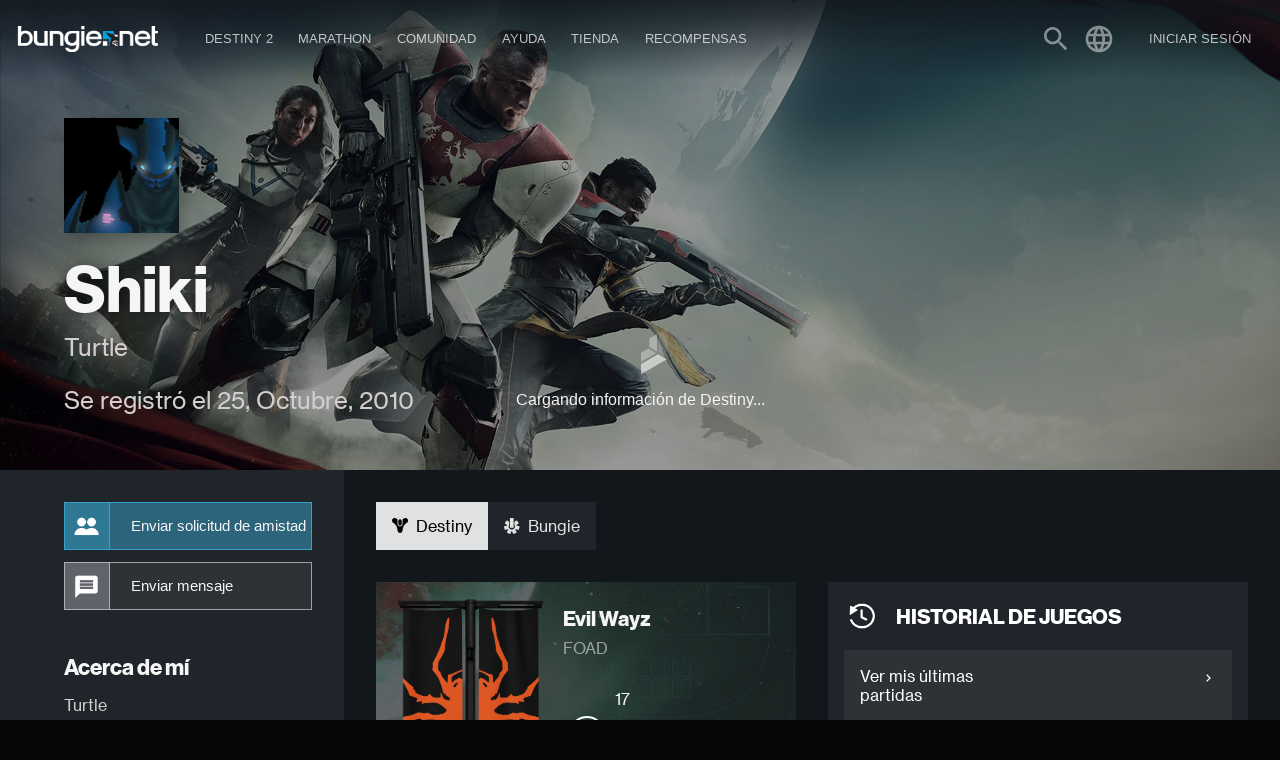

--- FILE ---
content_type: application/javascript
request_url: https://www.bungie.net/7/static/js/3.3b06aa82.chunk.js
body_size: 10974
content:
(this["webpackJsonpbungienet.web.renderer.core"]=this["webpackJsonpbungienet.web.renderer.core"]||[]).push([[3],{1062:function(e,t,r){"use strict";(function(e){var r="object"==typeof e&&e&&e.Object===Object&&e;t.a=r}).call(this,r(129))},1063:function(e,t,r){"use strict";(function(e){var n=r(775),a=r(1304),o="object"==typeof exports&&exports&&!exports.nodeType&&exports,i=o&&"object"==typeof e&&e&&!e.nodeType&&e,u=i&&i.exports===o?n.a.Buffer:void 0,c=(u?u.isBuffer:void 0)||a.a;t.a=c}).call(this,r(943)(e))},1304:function(e,t,r){"use strict";t.a=function(){return!1}},1305:function(e,t,r){"use strict";(function(e){var n=r(775),a="object"==typeof exports&&exports&&!exports.nodeType&&exports,o=a&&"object"==typeof e&&e&&!e.nodeType&&e,i=o&&o.exports===a?n.a.Buffer:void 0,u=i?i.allocUnsafe:void 0;t.a=function(e,t){if(t)return e.slice();var r=e.length,n=u?u(r):new e.constructor(r);return e.copy(n),n}}).call(this,r(943)(e))},261:function(e,t,r){"use strict";t.a=function(e,t){}},747:function(e,t,r){"use strict";var n=r(1),a=r(220),o=r.n(a),i=function(e){return function(e){return!!e&&"object"===typeof e}(e)&&!function(e){var t=Object.prototype.toString.call(e);return"[object RegExp]"===t||"[object Date]"===t||function(e){return e.$$typeof===u}(e)}(e)};var u="function"===typeof Symbol&&Symbol.for?Symbol.for("react.element"):60103;function c(e,t){return!1!==t.clone&&t.isMergeableObject(e)?s((r=e,Array.isArray(r)?[]:{}),e,t):e;var r}function l(e,t,r){return e.concat(t).map((function(e){return c(e,r)}))}function s(e,t,r){(r=r||{}).arrayMerge=r.arrayMerge||l,r.isMergeableObject=r.isMergeableObject||i;var n=Array.isArray(t);return n===Array.isArray(e)?n?r.arrayMerge(e,t,r):function(e,t,r){var n={};return r.isMergeableObject(e)&&Object.keys(e).forEach((function(t){n[t]=c(e[t],r)})),Object.keys(t).forEach((function(a){r.isMergeableObject(t[a])&&e[a]?n[a]=s(e[a],t[a],r):n[a]=c(t[a],r)})),n}(e,t,r):c(t,r)}s.all=function(e,t){if(!Array.isArray(e))throw new Error("first argument should be an array");return e.reduce((function(e,r){return s(e,r,t)}),{})};var f=s,p=r(775),v=p.a.Symbol,d=Object.prototype,b=d.hasOwnProperty,y=d.toString,h=v?v.toStringTag:void 0;var j=function(e){var t=b.call(e,h),r=e[h];try{e[h]=void 0;var n=!0}catch(o){}var a=y.call(e);return n&&(t?e[h]=r:delete e[h]),a},m=Object.prototype.toString;var O=function(e){return m.call(e)},_=v?v.toStringTag:void 0;var g=function(e){return null==e?void 0===e?"[object Undefined]":"[object Null]":_&&_ in Object(e)?j(e):O(e)};var S=function(e,t){return function(r){return e(t(r))}},E=S(Object.getPrototypeOf,Object);var A=function(e){return null!=e&&"object"==typeof e},T=Function.prototype,w=Object.prototype,F=T.toString,I=w.hasOwnProperty,R=F.call(Object);var C=function(e){if(!A(e)||"[object Object]"!=g(e))return!1;var t=E(e);if(null===t)return!0;var r=I.call(t,"constructor")&&t.constructor;return"function"==typeof r&&r instanceof r&&F.call(r)==R};var k=function(){this.__data__=[],this.size=0};var P=function(e,t){return e===t||e!==e&&t!==t};var M=function(e,t){for(var r=e.length;r--;)if(P(e[r][0],t))return r;return-1},U=Array.prototype.splice;var D=function(e){var t=this.__data__,r=M(t,e);return!(r<0)&&(r==t.length-1?t.pop():U.call(t,r,1),--this.size,!0)};var x=function(e){var t=this.__data__,r=M(t,e);return r<0?void 0:t[r][1]};var V=function(e){return M(this.__data__,e)>-1};var L=function(e,t){var r=this.__data__,n=M(r,e);return n<0?(++this.size,r.push([e,t])):r[n][1]=t,this};function B(e){var t=-1,r=null==e?0:e.length;for(this.clear();++t<r;){var n=e[t];this.set(n[0],n[1])}}B.prototype.clear=k,B.prototype.delete=D,B.prototype.get=x,B.prototype.has=V,B.prototype.set=L;var z=B;var N=function(){this.__data__=new z,this.size=0};var $=function(e){var t=this.__data__,r=t.delete(e);return this.size=t.size,r};var G=function(e){return this.__data__.get(e)};var H=function(e){return this.__data__.has(e)};var W=function(e){var t=typeof e;return null!=e&&("object"==t||"function"==t)};var K=function(e){if(!W(e))return!1;var t=g(e);return"[object Function]"==t||"[object GeneratorFunction]"==t||"[object AsyncFunction]"==t||"[object Proxy]"==t},q=p.a["__core-js_shared__"],J=function(){var e=/[^.]+$/.exec(q&&q.keys&&q.keys.IE_PROTO||"");return e?"Symbol(src)_1."+e:""}();var Y=function(e){return!!J&&J in e},Q=Function.prototype.toString;var X=function(e){if(null!=e){try{return Q.call(e)}catch(t){}try{return e+""}catch(t){}}return""},Z=/^\[object .+?Constructor\]$/,ee=Function.prototype,te=Object.prototype,re=ee.toString,ne=te.hasOwnProperty,ae=RegExp("^"+re.call(ne).replace(/[\\^$.*+?()[\]{}|]/g,"\\$&").replace(/hasOwnProperty|(function).*?(?=\\\()| for .+?(?=\\\])/g,"$1.*?")+"$");var oe=function(e){return!(!W(e)||Y(e))&&(K(e)?ae:Z).test(X(e))};var ie=function(e,t){return null==e?void 0:e[t]};var ue=function(e,t){var r=ie(e,t);return oe(r)?r:void 0},ce=ue(p.a,"Map"),le=ue(Object,"create");var se=function(){this.__data__=le?le(null):{},this.size=0};var fe=function(e){var t=this.has(e)&&delete this.__data__[e];return this.size-=t?1:0,t},pe=Object.prototype.hasOwnProperty;var ve=function(e){var t=this.__data__;if(le){var r=t[e];return"__lodash_hash_undefined__"===r?void 0:r}return pe.call(t,e)?t[e]:void 0},de=Object.prototype.hasOwnProperty;var be=function(e){var t=this.__data__;return le?void 0!==t[e]:de.call(t,e)};var ye=function(e,t){var r=this.__data__;return this.size+=this.has(e)?0:1,r[e]=le&&void 0===t?"__lodash_hash_undefined__":t,this};function he(e){var t=-1,r=null==e?0:e.length;for(this.clear();++t<r;){var n=e[t];this.set(n[0],n[1])}}he.prototype.clear=se,he.prototype.delete=fe,he.prototype.get=ve,he.prototype.has=be,he.prototype.set=ye;var je=he;var me=function(){this.size=0,this.__data__={hash:new je,map:new(ce||z),string:new je}};var Oe=function(e){var t=typeof e;return"string"==t||"number"==t||"symbol"==t||"boolean"==t?"__proto__"!==e:null===e};var _e=function(e,t){var r=e.__data__;return Oe(t)?r["string"==typeof t?"string":"hash"]:r.map};var ge=function(e){var t=_e(this,e).delete(e);return this.size-=t?1:0,t};var Se=function(e){return _e(this,e).get(e)};var Ee=function(e){return _e(this,e).has(e)};var Ae=function(e,t){var r=_e(this,e),n=r.size;return r.set(e,t),this.size+=r.size==n?0:1,this};function Te(e){var t=-1,r=null==e?0:e.length;for(this.clear();++t<r;){var n=e[t];this.set(n[0],n[1])}}Te.prototype.clear=me,Te.prototype.delete=ge,Te.prototype.get=Se,Te.prototype.has=Ee,Te.prototype.set=Ae;var we=Te;var Fe=function(e,t){var r=this.__data__;if(r instanceof z){var n=r.__data__;if(!ce||n.length<199)return n.push([e,t]),this.size=++r.size,this;r=this.__data__=new we(n)}return r.set(e,t),this.size=r.size,this};function Ie(e){var t=this.__data__=new z(e);this.size=t.size}Ie.prototype.clear=N,Ie.prototype.delete=$,Ie.prototype.get=G,Ie.prototype.has=H,Ie.prototype.set=Fe;var Re=Ie;var Ce=function(e,t){for(var r=-1,n=null==e?0:e.length;++r<n&&!1!==t(e[r],r,e););return e},ke=function(){try{var e=ue(Object,"defineProperty");return e({},"",{}),e}catch(t){}}();var Pe=function(e,t,r){"__proto__"==t&&ke?ke(e,t,{configurable:!0,enumerable:!0,value:r,writable:!0}):e[t]=r},Me=Object.prototype.hasOwnProperty;var Ue=function(e,t,r){var n=e[t];Me.call(e,t)&&P(n,r)&&(void 0!==r||t in e)||Pe(e,t,r)};var De=function(e,t,r,n){var a=!r;r||(r={});for(var o=-1,i=t.length;++o<i;){var u=t[o],c=n?n(r[u],e[u],u,r,e):void 0;void 0===c&&(c=e[u]),a?Pe(r,u,c):Ue(r,u,c)}return r};var xe=function(e,t){for(var r=-1,n=Array(e);++r<e;)n[r]=t(r);return n};var Ve=function(e){return A(e)&&"[object Arguments]"==g(e)},Le=Object.prototype,Be=Le.hasOwnProperty,ze=Le.propertyIsEnumerable,Ne=Ve(function(){return arguments}())?Ve:function(e){return A(e)&&Be.call(e,"callee")&&!ze.call(e,"callee")},$e=Array.isArray,Ge=r(1063),He=/^(?:0|[1-9]\d*)$/;var We=function(e,t){var r=typeof e;return!!(t=null==t?9007199254740991:t)&&("number"==r||"symbol"!=r&&He.test(e))&&e>-1&&e%1==0&&e<t};var Ke=function(e){return"number"==typeof e&&e>-1&&e%1==0&&e<=9007199254740991},qe={};qe["[object Float32Array]"]=qe["[object Float64Array]"]=qe["[object Int8Array]"]=qe["[object Int16Array]"]=qe["[object Int32Array]"]=qe["[object Uint8Array]"]=qe["[object Uint8ClampedArray]"]=qe["[object Uint16Array]"]=qe["[object Uint32Array]"]=!0,qe["[object Arguments]"]=qe["[object Array]"]=qe["[object ArrayBuffer]"]=qe["[object Boolean]"]=qe["[object DataView]"]=qe["[object Date]"]=qe["[object Error]"]=qe["[object Function]"]=qe["[object Map]"]=qe["[object Number]"]=qe["[object Object]"]=qe["[object RegExp]"]=qe["[object Set]"]=qe["[object String]"]=qe["[object WeakMap]"]=!1;var Je=function(e){return A(e)&&Ke(e.length)&&!!qe[g(e)]};var Ye=function(e){return function(t){return e(t)}},Qe=r(944),Xe=Qe.a&&Qe.a.isTypedArray,Ze=Xe?Ye(Xe):Je,et=Object.prototype.hasOwnProperty;var tt=function(e,t){var r=$e(e),n=!r&&Ne(e),a=!r&&!n&&Object(Ge.a)(e),o=!r&&!n&&!a&&Ze(e),i=r||n||a||o,u=i?xe(e.length,String):[],c=u.length;for(var l in e)!t&&!et.call(e,l)||i&&("length"==l||a&&("offset"==l||"parent"==l)||o&&("buffer"==l||"byteLength"==l||"byteOffset"==l)||We(l,c))||u.push(l);return u},rt=Object.prototype;var nt=function(e){var t=e&&e.constructor;return e===("function"==typeof t&&t.prototype||rt)},at=S(Object.keys,Object),ot=Object.prototype.hasOwnProperty;var it=function(e){if(!nt(e))return at(e);var t=[];for(var r in Object(e))ot.call(e,r)&&"constructor"!=r&&t.push(r);return t};var ut=function(e){return null!=e&&Ke(e.length)&&!K(e)};var ct=function(e){return ut(e)?tt(e):it(e)};var lt=function(e,t){return e&&De(t,ct(t),e)};var st=function(e){var t=[];if(null!=e)for(var r in Object(e))t.push(r);return t},ft=Object.prototype.hasOwnProperty;var pt=function(e){if(!W(e))return st(e);var t=nt(e),r=[];for(var n in e)("constructor"!=n||!t&&ft.call(e,n))&&r.push(n);return r};var vt=function(e){return ut(e)?tt(e,!0):pt(e)};var dt=function(e,t){return e&&De(t,vt(t),e)},bt=r(1305);var yt=function(e,t){var r=-1,n=e.length;for(t||(t=Array(n));++r<n;)t[r]=e[r];return t};var ht=function(e,t){for(var r=-1,n=null==e?0:e.length,a=0,o=[];++r<n;){var i=e[r];t(i,r,e)&&(o[a++]=i)}return o};var jt=function(){return[]},mt=Object.prototype.propertyIsEnumerable,Ot=Object.getOwnPropertySymbols,_t=Ot?function(e){return null==e?[]:(e=Object(e),ht(Ot(e),(function(t){return mt.call(e,t)})))}:jt;var gt=function(e,t){return De(e,_t(e),t)};var St=function(e,t){for(var r=-1,n=t.length,a=e.length;++r<n;)e[a+r]=t[r];return e},Et=Object.getOwnPropertySymbols?function(e){for(var t=[];e;)St(t,_t(e)),e=E(e);return t}:jt;var At=function(e,t){return De(e,Et(e),t)};var Tt=function(e,t,r){var n=t(e);return $e(e)?n:St(n,r(e))};var wt=function(e){return Tt(e,ct,_t)};var Ft=function(e){return Tt(e,vt,Et)},It=ue(p.a,"DataView"),Rt=ue(p.a,"Promise"),Ct=ue(p.a,"Set"),kt=ue(p.a,"WeakMap"),Pt=X(It),Mt=X(ce),Ut=X(Rt),Dt=X(Ct),xt=X(kt),Vt=g;(It&&"[object DataView]"!=Vt(new It(new ArrayBuffer(1)))||ce&&"[object Map]"!=Vt(new ce)||Rt&&"[object Promise]"!=Vt(Rt.resolve())||Ct&&"[object Set]"!=Vt(new Ct)||kt&&"[object WeakMap]"!=Vt(new kt))&&(Vt=function(e){var t=g(e),r="[object Object]"==t?e.constructor:void 0,n=r?X(r):"";if(n)switch(n){case Pt:return"[object DataView]";case Mt:return"[object Map]";case Ut:return"[object Promise]";case Dt:return"[object Set]";case xt:return"[object WeakMap]"}return t});var Lt=Vt,Bt=Object.prototype.hasOwnProperty;var zt=function(e){var t=e.length,r=new e.constructor(t);return t&&"string"==typeof e[0]&&Bt.call(e,"index")&&(r.index=e.index,r.input=e.input),r},Nt=p.a.Uint8Array;var $t=function(e){var t=new e.constructor(e.byteLength);return new Nt(t).set(new Nt(e)),t};var Gt=function(e,t){var r=t?$t(e.buffer):e.buffer;return new e.constructor(r,e.byteOffset,e.byteLength)},Ht=/\w*$/;var Wt=function(e){var t=new e.constructor(e.source,Ht.exec(e));return t.lastIndex=e.lastIndex,t},Kt=v?v.prototype:void 0,qt=Kt?Kt.valueOf:void 0;var Jt=function(e){return qt?Object(qt.call(e)):{}};var Yt=function(e,t){var r=t?$t(e.buffer):e.buffer;return new e.constructor(r,e.byteOffset,e.length)};var Qt=function(e,t,r){var n=e.constructor;switch(t){case"[object ArrayBuffer]":return $t(e);case"[object Boolean]":case"[object Date]":return new n(+e);case"[object DataView]":return Gt(e,r);case"[object Float32Array]":case"[object Float64Array]":case"[object Int8Array]":case"[object Int16Array]":case"[object Int32Array]":case"[object Uint8Array]":case"[object Uint8ClampedArray]":case"[object Uint16Array]":case"[object Uint32Array]":return Yt(e,r);case"[object Map]":return new n;case"[object Number]":case"[object String]":return new n(e);case"[object RegExp]":return Wt(e);case"[object Set]":return new n;case"[object Symbol]":return Jt(e)}},Xt=Object.create,Zt=function(){function e(){}return function(t){if(!W(t))return{};if(Xt)return Xt(t);e.prototype=t;var r=new e;return e.prototype=void 0,r}}();var er=function(e){return"function"!=typeof e.constructor||nt(e)?{}:Zt(E(e))};var tr=function(e){return A(e)&&"[object Map]"==Lt(e)},rr=Qe.a&&Qe.a.isMap,nr=rr?Ye(rr):tr;var ar=function(e){return A(e)&&"[object Set]"==Lt(e)},or=Qe.a&&Qe.a.isSet,ir=or?Ye(or):ar,ur={};ur["[object Arguments]"]=ur["[object Array]"]=ur["[object ArrayBuffer]"]=ur["[object DataView]"]=ur["[object Boolean]"]=ur["[object Date]"]=ur["[object Float32Array]"]=ur["[object Float64Array]"]=ur["[object Int8Array]"]=ur["[object Int16Array]"]=ur["[object Int32Array]"]=ur["[object Map]"]=ur["[object Number]"]=ur["[object Object]"]=ur["[object RegExp]"]=ur["[object Set]"]=ur["[object String]"]=ur["[object Symbol]"]=ur["[object Uint8Array]"]=ur["[object Uint8ClampedArray]"]=ur["[object Uint16Array]"]=ur["[object Uint32Array]"]=!0,ur["[object Error]"]=ur["[object Function]"]=ur["[object WeakMap]"]=!1;var cr=function e(t,r,n,a,o,i){var u,c=1&r,l=2&r,s=4&r;if(n&&(u=o?n(t,a,o,i):n(t)),void 0!==u)return u;if(!W(t))return t;var f=$e(t);if(f){if(u=zt(t),!c)return yt(t,u)}else{var p=Lt(t),v="[object Function]"==p||"[object GeneratorFunction]"==p;if(Object(Ge.a)(t))return Object(bt.a)(t,c);if("[object Object]"==p||"[object Arguments]"==p||v&&!o){if(u=l||v?{}:er(t),!c)return l?At(t,dt(u,t)):gt(t,lt(u,t))}else{if(!ur[p])return o?t:{};u=Qt(t,p,c)}}i||(i=new Re);var d=i.get(t);if(d)return d;i.set(t,u),ir(t)?t.forEach((function(a){u.add(e(a,r,n,a,t,i))})):nr(t)&&t.forEach((function(a,o){u.set(o,e(a,r,n,o,t,i))}));var b=f?void 0:(s?l?Ft:wt:l?vt:ct)(t);return Ce(b||t,(function(a,o){b&&(a=t[o=a]),Ue(u,o,e(a,r,n,o,t,i))})),u};var lr=function(e){return cr(e,4)};var sr=function(e,t){for(var r=-1,n=null==e?0:e.length,a=Array(n);++r<n;)a[r]=t(e[r],r,e);return a};var fr=function(e){return"symbol"==typeof e||A(e)&&"[object Symbol]"==g(e)};function pr(e,t){if("function"!=typeof e||null!=t&&"function"!=typeof t)throw new TypeError("Expected a function");var r=function r(){var n=arguments,a=t?t.apply(this,n):n[0],o=r.cache;if(o.has(a))return o.get(a);var i=e.apply(this,n);return r.cache=o.set(a,i)||o,i};return r.cache=new(pr.Cache||we),r}pr.Cache=we;var vr=pr;var dr=/[^.[\]]+|\[(?:(-?\d+(?:\.\d+)?)|(["'])((?:(?!\2)[^\\]|\\.)*?)\2)\]|(?=(?:\.|\[\])(?:\.|\[\]|$))/g,br=/\\(\\)?/g,yr=function(e){var t=vr(e,(function(e){return 500===r.size&&r.clear(),e})),r=t.cache;return t}((function(e){var t=[];return 46===e.charCodeAt(0)&&t.push(""),e.replace(dr,(function(e,r,n,a){t.push(n?a.replace(br,"$1"):r||e)})),t}));var hr=function(e){if("string"==typeof e||fr(e))return e;var t=e+"";return"0"==t&&1/e==-1/0?"-0":t},jr=v?v.prototype:void 0,mr=jr?jr.toString:void 0;var Or=function e(t){if("string"==typeof t)return t;if($e(t))return sr(t,e)+"";if(fr(t))return mr?mr.call(t):"";var r=t+"";return"0"==r&&1/t==-1/0?"-0":r};var _r=function(e){return null==e?"":Or(e)};var gr=function(e){return $e(e)?sr(e,hr):fr(e)?[e]:yt(yr(_r(e)))},Sr=r(261),Er=r(202),Ar=r.n(Er);var Tr=function(e){return cr(e,5)};function wr(){return(wr=Object.assign||function(e){for(var t=1;t<arguments.length;t++){var r=arguments[t];for(var n in r)Object.prototype.hasOwnProperty.call(r,n)&&(e[n]=r[n])}return e}).apply(this,arguments)}function Fr(e,t){e.prototype=Object.create(t.prototype),e.prototype.constructor=e,e.__proto__=t}function Ir(e,t){if(null==e)return{};var r,n,a={},o=Object.keys(e);for(n=0;n<o.length;n++)r=o[n],t.indexOf(r)>=0||(a[r]=e[r]);return a}function Rr(e){if(void 0===e)throw new ReferenceError("this hasn't been initialised - super() hasn't been called");return e}r.d(t,"a",(function(){return en})),r.d(t,"b",(function(){return tn})),r.d(t,"c",(function(){return Jr})),r.d(t,"d",(function(){return Zr}));var Cr=function(e){return Array.isArray(e)&&0===e.length},kr=function(e){return"function"===typeof e},Pr=function(e){return null!==e&&"object"===typeof e},Mr=function(e){return String(Math.floor(Number(e)))===e},Ur=function(e){return"[object String]"===Object.prototype.toString.call(e)},Dr=function(e){return 0===n.Children.count(e)},xr=function(e){return Pr(e)&&kr(e.then)};function Vr(e,t,r,n){void 0===n&&(n=0);for(var a=gr(t);e&&n<a.length;)e=e[a[n++]];return void 0===e?r:e}function Lr(e,t,r){for(var n=lr(e),a=n,o=0,i=gr(t);o<i.length-1;o++){var u=i[o],c=Vr(e,i.slice(0,o+1));if(c&&(Pr(c)||Array.isArray(c)))a=a[u]=lr(c);else{var l=i[o+1];a=a[u]=Mr(l)&&Number(l)>=0?[]:{}}}return(0===o?e:a)[i[o]]===r?e:(void 0===r?delete a[i[o]]:a[i[o]]=r,0===o&&void 0===r&&delete n[i[o]],n)}function Br(e,t,r,n){void 0===r&&(r=new WeakMap),void 0===n&&(n={});for(var a=0,o=Object.keys(e);a<o.length;a++){var i=o[a],u=e[i];Pr(u)?r.get(u)||(r.set(u,!0),n[i]=Array.isArray(u)?[]:{},Br(u,t,r,n[i])):n[i]=t}return n}var zr=Object(n.createContext)(void 0);zr.displayName="FormikContext";var Nr=zr.Provider,$r=zr.Consumer;function Gr(){var e=Object(n.useContext)(zr);return e||Object(Sr.a)(!1),e}function Hr(e,t){switch(t.type){case"SET_VALUES":return wr({},e,{values:t.payload});case"SET_TOUCHED":return wr({},e,{touched:t.payload});case"SET_ERRORS":return o()(e.errors,t.payload)?e:wr({},e,{errors:t.payload});case"SET_STATUS":return wr({},e,{status:t.payload});case"SET_ISSUBMITTING":return wr({},e,{isSubmitting:t.payload});case"SET_ISVALIDATING":return wr({},e,{isValidating:t.payload});case"SET_FIELD_VALUE":return wr({},e,{values:Lr(e.values,t.payload.field,t.payload.value)});case"SET_FIELD_TOUCHED":return wr({},e,{touched:Lr(e.touched,t.payload.field,t.payload.value)});case"SET_FIELD_ERROR":return wr({},e,{errors:Lr(e.errors,t.payload.field,t.payload.value)});case"RESET_FORM":return wr({},e,t.payload);case"SET_FORMIK_STATE":return t.payload(e);case"SUBMIT_ATTEMPT":return wr({},e,{touched:Br(e.values,!0),isSubmitting:!0,submitCount:e.submitCount+1});case"SUBMIT_FAILURE":case"SUBMIT_SUCCESS":return wr({},e,{isSubmitting:!1});default:return e}}var Wr={},Kr={};function qr(e){var t=e.validateOnChange,r=void 0===t||t,a=e.validateOnBlur,i=void 0===a||a,u=e.validateOnMount,c=void 0!==u&&u,l=e.isInitialValid,s=e.enableReinitialize,p=void 0!==s&&s,v=e.onSubmit,d=Ir(e,["validateOnChange","validateOnBlur","validateOnMount","isInitialValid","enableReinitialize","onSubmit"]),b=wr({validateOnChange:r,validateOnBlur:i,validateOnMount:c,onSubmit:v},d),y=Object(n.useRef)(b.initialValues),h=Object(n.useRef)(b.initialErrors||Wr),j=Object(n.useRef)(b.initialTouched||Kr),m=Object(n.useRef)(b.initialStatus),O=Object(n.useRef)(!1),_=Object(n.useRef)({});Object(n.useEffect)((function(){return O.current=!0,function(){O.current=!1}}),[]);var g=Object(n.useReducer)(Hr,{values:b.initialValues,errors:b.initialErrors||Wr,touched:b.initialTouched||Kr,status:b.initialStatus,isSubmitting:!1,isValidating:!1,submitCount:0}),S=g[0],E=g[1],A=Object(n.useCallback)((function(e,t){return new Promise((function(r,n){var a=b.validate(e,t);null==a?r(Wr):xr(a)?a.then((function(e){r(e||Wr)}),(function(e){n(e)})):r(a)}))}),[b.validate]),T=Object(n.useCallback)((function(e,t){var r=b.validationSchema,n=kr(r)?r(t):r,a=t&&n.validateAt?n.validateAt(t,e):function(e,t,r,n){void 0===r&&(r=!1);void 0===n&&(n={});var a=function e(t){var r=Array.isArray(t)?[]:{};for(var n in t)if(Object.prototype.hasOwnProperty.call(t,n)){var a=String(n);!0===Array.isArray(t[a])?r[a]=t[a].map((function(t){return!0===Array.isArray(t)||C(t)?e(t):""!==t?t:void 0})):C(t[a])?r[a]=e(t[a]):r[a]=""!==t[a]?t[a]:void 0}return r}(e);return t[r?"validateSync":"validate"](a,{abortEarly:!1,context:n})}(e,n);return new Promise((function(e,t){a.then((function(){e(Wr)}),(function(r){"ValidationError"===r.name?e(function(e){var t={};if(e.inner){if(0===e.inner.length)return Lr(t,e.path,e.message);var r=e.inner,n=Array.isArray(r),a=0;for(r=n?r:r[Symbol.iterator]();;){var o;if(n){if(a>=r.length)break;o=r[a++]}else{if((a=r.next()).done)break;o=a.value}var i=o;Vr(t,i.path)||(t=Lr(t,i.path,i.message))}}return t}(r)):t(r)}))}))}),[b.validationSchema]),w=Object(n.useCallback)((function(e,t){return new Promise((function(r){return r(_.current[e].validate(t))}))}),[]),F=Object(n.useCallback)((function(e){var t=Object.keys(_.current).filter((function(e){return kr(_.current[e].validate)})),r=t.length>0?t.map((function(t){return w(t,Vr(e,t))})):[Promise.resolve("DO_NOT_DELETE_YOU_WILL_BE_FIRED")];return Promise.all(r).then((function(e){return e.reduce((function(e,r,n){return"DO_NOT_DELETE_YOU_WILL_BE_FIRED"===r||r&&(e=Lr(e,t[n],r)),e}),{})}))}),[w]),I=Object(n.useCallback)((function(e){return Promise.all([F(e),b.validationSchema?T(e):{},b.validate?A(e):{}]).then((function(e){var t=e[0],r=e[1],n=e[2];return f.all([t,r,n],{arrayMerge:Yr})}))}),[b.validate,b.validationSchema,F,A,T]),R=Xr((function(e){return void 0===e&&(e=S.values),E({type:"SET_ISVALIDATING",payload:!0}),I(e).then((function(e){return O.current&&(E({type:"SET_ISVALIDATING",payload:!1}),E({type:"SET_ERRORS",payload:e})),e}))}));Object(n.useEffect)((function(){c&&!0===O.current&&o()(y.current,b.initialValues)&&R(y.current)}),[c,R]);var k=Object(n.useCallback)((function(e){var t=e&&e.values?e.values:y.current,r=e&&e.errors?e.errors:h.current?h.current:b.initialErrors||{},n=e&&e.touched?e.touched:j.current?j.current:b.initialTouched||{},a=e&&e.status?e.status:m.current?m.current:b.initialStatus;y.current=t,h.current=r,j.current=n,m.current=a;var o=function(){E({type:"RESET_FORM",payload:{isSubmitting:!!e&&!!e.isSubmitting,errors:r,touched:n,status:a,values:t,isValidating:!!e&&!!e.isValidating,submitCount:e&&e.submitCount&&"number"===typeof e.submitCount?e.submitCount:0}})};if(b.onReset){var i=b.onReset(S.values,Q);xr(i)?i.then(o):o()}else o()}),[b.initialErrors,b.initialStatus,b.initialTouched]);Object(n.useEffect)((function(){!0!==O.current||o()(y.current,b.initialValues)||(p&&(y.current=b.initialValues,k()),c&&R(y.current))}),[p,b.initialValues,k,c,R]),Object(n.useEffect)((function(){p&&!0===O.current&&!o()(h.current,b.initialErrors)&&(h.current=b.initialErrors||Wr,E({type:"SET_ERRORS",payload:b.initialErrors||Wr}))}),[p,b.initialErrors]),Object(n.useEffect)((function(){p&&!0===O.current&&!o()(j.current,b.initialTouched)&&(j.current=b.initialTouched||Kr,E({type:"SET_TOUCHED",payload:b.initialTouched||Kr}))}),[p,b.initialTouched]),Object(n.useEffect)((function(){p&&!0===O.current&&!o()(m.current,b.initialStatus)&&(m.current=b.initialStatus,E({type:"SET_STATUS",payload:b.initialStatus}))}),[p,b.initialStatus,b.initialTouched]);var P=Xr((function(e){if(_.current[e]&&kr(_.current[e].validate)){var t=Vr(S.values,e),r=_.current[e].validate(t);return xr(r)?(E({type:"SET_ISVALIDATING",payload:!0}),r.then((function(e){return e})).then((function(t){E({type:"SET_FIELD_ERROR",payload:{field:e,value:t}}),E({type:"SET_ISVALIDATING",payload:!1})}))):(E({type:"SET_FIELD_ERROR",payload:{field:e,value:r}}),Promise.resolve(r))}return b.validationSchema?(E({type:"SET_ISVALIDATING",payload:!0}),T(S.values,e).then((function(e){return e})).then((function(t){E({type:"SET_FIELD_ERROR",payload:{field:e,value:t[e]}}),E({type:"SET_ISVALIDATING",payload:!1})}))):Promise.resolve()})),M=Object(n.useCallback)((function(e,t){var r=t.validate;_.current[e]={validate:r}}),[]),U=Object(n.useCallback)((function(e){delete _.current[e]}),[]),D=Xr((function(e,t){return E({type:"SET_TOUCHED",payload:e}),(void 0===t?i:t)?R(S.values):Promise.resolve()})),x=Object(n.useCallback)((function(e){E({type:"SET_ERRORS",payload:e})}),[]),V=Xr((function(e,t){var n=kr(e)?e(S.values):e;return E({type:"SET_VALUES",payload:n}),(void 0===t?r:t)?R(n):Promise.resolve()})),L=Object(n.useCallback)((function(e,t){E({type:"SET_FIELD_ERROR",payload:{field:e,value:t}})}),[]),B=Xr((function(e,t,n){return E({type:"SET_FIELD_VALUE",payload:{field:e,value:t}}),(void 0===n?r:n)?R(Lr(S.values,e,t)):Promise.resolve()})),z=Object(n.useCallback)((function(e,t){var r,n=t,a=e;if(!Ur(e)){e.persist&&e.persist();var o=e.target?e.target:e.currentTarget,i=o.type,u=o.name,c=o.id,l=o.value,s=o.checked,f=(o.outerHTML,o.options),p=o.multiple;n=t||(u||c),a=/number|range/.test(i)?(r=parseFloat(l),isNaN(r)?"":r):/checkbox/.test(i)?function(e,t,r){if("boolean"===typeof e)return Boolean(t);var n=[],a=!1,o=-1;if(Array.isArray(e))n=e,o=e.indexOf(r),a=o>=0;else if(!r||"true"==r||"false"==r)return Boolean(t);if(t&&r&&!a)return n.concat(r);if(!a)return n;return n.slice(0,o).concat(n.slice(o+1))}(Vr(S.values,n),s,l):f&&p?function(e){return Array.from(e).filter((function(e){return e.selected})).map((function(e){return e.value}))}(f):l}n&&B(n,a)}),[B,S.values]),N=Xr((function(e){if(Ur(e))return function(t){return z(t,e)};z(e)})),$=Xr((function(e,t,r){return void 0===t&&(t=!0),E({type:"SET_FIELD_TOUCHED",payload:{field:e,value:t}}),(void 0===r?i:r)?R(S.values):Promise.resolve()})),G=Object(n.useCallback)((function(e,t){e.persist&&e.persist();var r=e.target,n=r.name,a=r.id,o=(r.outerHTML,t||(n||a));$(o,!0)}),[$]),H=Xr((function(e){if(Ur(e))return function(t){return G(t,e)};G(e)})),W=Object(n.useCallback)((function(e){kr(e)?E({type:"SET_FORMIK_STATE",payload:e}):E({type:"SET_FORMIK_STATE",payload:function(){return e}})}),[]),K=Object(n.useCallback)((function(e){E({type:"SET_STATUS",payload:e})}),[]),q=Object(n.useCallback)((function(e){E({type:"SET_ISSUBMITTING",payload:e})}),[]),J=Xr((function(){return E({type:"SUBMIT_ATTEMPT"}),R().then((function(e){var t=e instanceof Error;if(!t&&0===Object.keys(e).length){var r;try{if(void 0===(r=X()))return}catch(n){throw n}return Promise.resolve(r).then((function(e){return O.current&&E({type:"SUBMIT_SUCCESS"}),e})).catch((function(e){if(O.current)throw E({type:"SUBMIT_FAILURE"}),e}))}if(O.current&&(E({type:"SUBMIT_FAILURE"}),t))throw e}))})),Y=Xr((function(e){e&&e.preventDefault&&kr(e.preventDefault)&&e.preventDefault(),e&&e.stopPropagation&&kr(e.stopPropagation)&&e.stopPropagation(),J().catch((function(e){console.warn("Warning: An unhandled error was caught from submitForm()",e)}))})),Q={resetForm:k,validateForm:R,validateField:P,setErrors:x,setFieldError:L,setFieldTouched:$,setFieldValue:B,setStatus:K,setSubmitting:q,setTouched:D,setValues:V,setFormikState:W,submitForm:J},X=Xr((function(){return v(S.values,Q)})),Z=Xr((function(e){e&&e.preventDefault&&kr(e.preventDefault)&&e.preventDefault(),e&&e.stopPropagation&&kr(e.stopPropagation)&&e.stopPropagation(),k()})),ee=Object(n.useCallback)((function(e){return{value:Vr(S.values,e),error:Vr(S.errors,e),touched:!!Vr(S.touched,e),initialValue:Vr(y.current,e),initialTouched:!!Vr(j.current,e),initialError:Vr(h.current,e)}}),[S.errors,S.touched,S.values]),te=Object(n.useCallback)((function(e){return{setValue:function(t,r){return B(e,t,r)},setTouched:function(t,r){return $(e,t,r)},setError:function(t){return L(e,t)}}}),[B,$,L]),re=Object(n.useCallback)((function(e){var t=Pr(e),r=t?e.name:e,n=Vr(S.values,r),a={name:r,value:n,onChange:N,onBlur:H};if(t){var o=e.type,i=e.value,u=e.as,c=e.multiple;"checkbox"===o?void 0===i?a.checked=!!n:(a.checked=!(!Array.isArray(n)||!~n.indexOf(i)),a.value=i):"radio"===o?(a.checked=n===i,a.value=i):"select"===u&&c&&(a.value=a.value||[],a.multiple=!0)}return a}),[H,N,S.values]),ne=Object(n.useMemo)((function(){return!o()(y.current,S.values)}),[y.current,S.values]),ae=Object(n.useMemo)((function(){return"undefined"!==typeof l?ne?S.errors&&0===Object.keys(S.errors).length:!1!==l&&kr(l)?l(b):l:S.errors&&0===Object.keys(S.errors).length}),[l,ne,S.errors,b]);return wr({},S,{initialValues:y.current,initialErrors:h.current,initialTouched:j.current,initialStatus:m.current,handleBlur:H,handleChange:N,handleReset:Z,handleSubmit:Y,resetForm:k,setErrors:x,setFormikState:W,setFieldTouched:$,setFieldValue:B,setFieldError:L,setStatus:K,setSubmitting:q,setTouched:D,setValues:V,submitForm:J,validateForm:R,validateField:P,isValid:ae,dirty:ne,unregisterField:U,registerField:M,getFieldProps:re,getFieldMeta:ee,getFieldHelpers:te,validateOnBlur:i,validateOnChange:r,validateOnMount:c})}function Jr(e){var t=qr(e),r=e.component,a=e.children,o=e.render,i=e.innerRef;return Object(n.useImperativeHandle)(i,(function(){return t})),Object(n.createElement)(Nr,{value:t},r?Object(n.createElement)(r,t):o?o(t):a?kr(a)?a(t):Dr(a)?null:n.Children.only(a):null)}function Yr(e,t,r){var n=e.slice();return t.forEach((function(t,a){if("undefined"===typeof n[a]){var o=!1!==r.clone&&r.isMergeableObject(t);n[a]=o?f(Array.isArray(t)?[]:{},t,r):t}else r.isMergeableObject(t)?n[a]=f(e[a],t,r):-1===e.indexOf(t)&&n.push(t)})),n}var Qr="undefined"!==typeof window&&"undefined"!==typeof window.document&&"undefined"!==typeof window.document.createElement?n.useLayoutEffect:n.useEffect;function Xr(e){var t=Object(n.useRef)(e);return Qr((function(){t.current=e})),Object(n.useCallback)((function(){for(var e=arguments.length,r=new Array(e),n=0;n<e;n++)r[n]=arguments[n];return t.current.apply(void 0,r)}),[])}function Zr(e){var t=Gr(),r=t.getFieldProps,a=t.getFieldMeta,o=t.getFieldHelpers,i=t.registerField,u=t.unregisterField,c=Pr(e)?e:{name:e},l=c.name,s=c.validate;return Object(n.useEffect)((function(){return l&&i(l,{validate:s}),function(){l&&u(l)}}),[i,u,l,s]),l||Object(Sr.a)(!1),[r(c),a(l),o(l)]}function en(e){var t=e.validate,r=e.name,a=e.render,o=e.children,i=e.as,u=e.component,c=Ir(e,["validate","name","render","children","as","component"]),l=Ir(Gr(),["validate","validationSchema"]);var s=l.registerField,f=l.unregisterField;Object(n.useEffect)((function(){return s(r,{validate:t}),function(){f(r)}}),[s,f,r,t]);var p=l.getFieldProps(wr({name:r},c)),v=l.getFieldMeta(r),d={field:p,form:l};if(a)return a(wr({},d,{meta:v}));if(kr(o))return o(wr({},d,{meta:v}));if(u){if("string"===typeof u){var b=c.innerRef,y=Ir(c,["innerRef"]);return Object(n.createElement)(u,wr({ref:b},p,y),o)}return Object(n.createElement)(u,wr({field:p,form:l},c),o)}var h=i||"input";if("string"===typeof h){var j=c.innerRef,m=Ir(c,["innerRef"]);return Object(n.createElement)(h,wr({ref:j},p,m),o)}return Object(n.createElement)(h,wr({},p,c),o)}var tn=Object(n.forwardRef)((function(e,t){var r=e.action,a=Ir(e,["action"]),o=null!=r?r:"#",i=Gr(),u=i.handleReset,c=i.handleSubmit;return Object(n.createElement)("form",Object.assign({onSubmit:c,ref:t,onReset:u,action:o},a))}));function rn(e){var t=function(t){return Object(n.createElement)($r,null,(function(r){return r||Object(Sr.a)(!1),Object(n.createElement)(e,Object.assign({},t,{formik:r}))}))},r=e.displayName||e.name||e.constructor&&e.constructor.name||"Component";return t.WrappedComponent=e,t.displayName="FormikConnect("+r+")",Ar()(t,e)}tn.displayName="Form";var nn=function(e,t,r){var n=an(e);return n.splice(t,0,r),n},an=function(e){if(e){if(Array.isArray(e))return[].concat(e);var t=Object.keys(e).map((function(e){return parseInt(e)})).reduce((function(e,t){return t>e?t:e}),0);return Array.from(wr({},e,{length:t+1}))}return[]},on=function(e){function t(t){var r;return(r=e.call(this,t)||this).updateArrayField=function(e,t,n){var a=r.props,o=a.name;(0,a.formik.setFormikState)((function(r){var a="function"===typeof n?n:e,i="function"===typeof t?t:e,u=Lr(r.values,o,e(Vr(r.values,o))),c=n?a(Vr(r.errors,o)):void 0,l=t?i(Vr(r.touched,o)):void 0;return Cr(c)&&(c=void 0),Cr(l)&&(l=void 0),wr({},r,{values:u,errors:n?Lr(r.errors,o,c):r.errors,touched:t?Lr(r.touched,o,l):r.touched})}))},r.push=function(e){return r.updateArrayField((function(t){return[].concat(an(t),[Tr(e)])}),!1,!1)},r.handlePush=function(e){return function(){return r.push(e)}},r.swap=function(e,t){return r.updateArrayField((function(r){return function(e,t,r){var n=an(e),a=n[t];return n[t]=n[r],n[r]=a,n}(r,e,t)}),!0,!0)},r.handleSwap=function(e,t){return function(){return r.swap(e,t)}},r.move=function(e,t){return r.updateArrayField((function(r){return function(e,t,r){var n=an(e),a=n[t];return n.splice(t,1),n.splice(r,0,a),n}(r,e,t)}),!0,!0)},r.handleMove=function(e,t){return function(){return r.move(e,t)}},r.insert=function(e,t){return r.updateArrayField((function(r){return nn(r,e,t)}),(function(t){return nn(t,e,null)}),(function(t){return nn(t,e,null)}))},r.handleInsert=function(e,t){return function(){return r.insert(e,t)}},r.replace=function(e,t){return r.updateArrayField((function(r){return function(e,t,r){var n=an(e);return n[t]=r,n}(r,e,t)}),!1,!1)},r.handleReplace=function(e,t){return function(){return r.replace(e,t)}},r.unshift=function(e){var t=-1;return r.updateArrayField((function(r){var n=r?[e].concat(r):[e];return t<0&&(t=n.length),n}),(function(e){var r=e?[null].concat(e):[null];return t<0&&(t=r.length),r}),(function(e){var r=e?[null].concat(e):[null];return t<0&&(t=r.length),r})),t},r.handleUnshift=function(e){return function(){return r.unshift(e)}},r.handleRemove=function(e){return function(){return r.remove(e)}},r.handlePop=function(){return function(){return r.pop()}},r.remove=r.remove.bind(Rr(r)),r.pop=r.pop.bind(Rr(r)),r}Fr(t,e);var r=t.prototype;return r.componentDidUpdate=function(e){this.props.validateOnChange&&this.props.formik.validateOnChange&&!o()(Vr(e.formik.values,e.name),Vr(this.props.formik.values,this.props.name))&&this.props.formik.validateForm(this.props.formik.values)},r.remove=function(e){var t;return this.updateArrayField((function(r){var n=r?an(r):[];return t||(t=n[e]),kr(n.splice)&&n.splice(e,1),n}),!0,!0),t},r.pop=function(){var e;return this.updateArrayField((function(t){var r=t;return e||(e=r&&r.pop&&r.pop()),r}),!0,!0),e},r.render=function(){var e={push:this.push,pop:this.pop,swap:this.swap,move:this.move,insert:this.insert,replace:this.replace,unshift:this.unshift,remove:this.remove,handlePush:this.handlePush,handlePop:this.handlePop,handleSwap:this.handleSwap,handleMove:this.handleMove,handleInsert:this.handleInsert,handleReplace:this.handleReplace,handleUnshift:this.handleUnshift,handleRemove:this.handleRemove},t=this.props,r=t.component,a=t.render,o=t.children,i=t.name,u=wr({},e,{form:Ir(t.formik,["validate","validationSchema"]),name:i});return r?Object(n.createElement)(r,u):a?a(u):o?"function"===typeof o?o(u):Dr(o)?null:n.Children.only(o):null},t}(n.Component);on.defaultProps={validateOnChange:!0};n.Component,n.Component},775:function(e,t,r){"use strict";var n=r(1062),a="object"==typeof self&&self&&self.Object===Object&&self,o=n.a||a||Function("return this")();t.a=o},943:function(e,t){e.exports=function(e){if(!e.webpackPolyfill){var t=Object.create(e);t.children||(t.children=[]),Object.defineProperty(t,"loaded",{enumerable:!0,get:function(){return t.l}}),Object.defineProperty(t,"id",{enumerable:!0,get:function(){return t.i}}),Object.defineProperty(t,"exports",{enumerable:!0}),t.webpackPolyfill=1}return t}},944:function(e,t,r){"use strict";(function(e){var n=r(1062),a="object"==typeof exports&&exports&&!exports.nodeType&&exports,o=a&&"object"==typeof e&&e&&!e.nodeType&&e,i=o&&o.exports===a&&n.a.process,u=function(){try{var e=o&&o.require&&o.require("util").types;return e||i&&i.binding&&i.binding("util")}catch(t){}}();t.a=u}).call(this,r(943)(e))}}]);
//# sourceMappingURL=3.3b06aa82.chunk.js.map